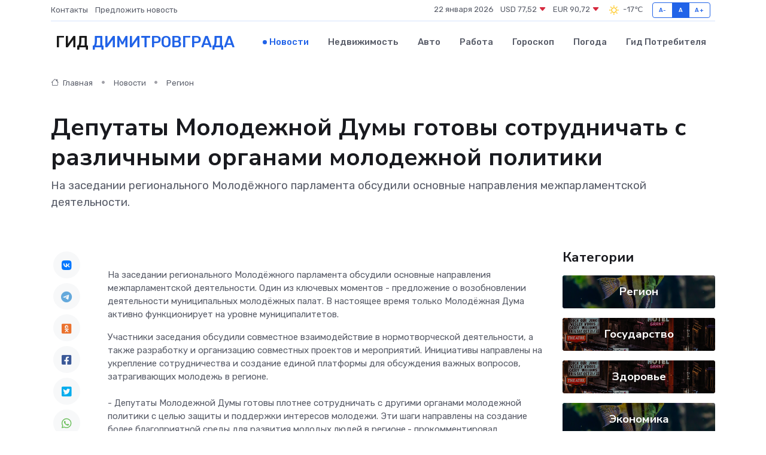

--- FILE ---
content_type: text/html; charset=utf-8
request_url: https://www.google.com/recaptcha/api2/aframe
body_size: 265
content:
<!DOCTYPE HTML><html><head><meta http-equiv="content-type" content="text/html; charset=UTF-8"></head><body><script nonce="relgciNe42p2u9Ho-YxHtQ">/** Anti-fraud and anti-abuse applications only. See google.com/recaptcha */ try{var clients={'sodar':'https://pagead2.googlesyndication.com/pagead/sodar?'};window.addEventListener("message",function(a){try{if(a.source===window.parent){var b=JSON.parse(a.data);var c=clients[b['id']];if(c){var d=document.createElement('img');d.src=c+b['params']+'&rc='+(localStorage.getItem("rc::a")?sessionStorage.getItem("rc::b"):"");window.document.body.appendChild(d);sessionStorage.setItem("rc::e",parseInt(sessionStorage.getItem("rc::e")||0)+1);localStorage.setItem("rc::h",'1769093634884');}}}catch(b){}});window.parent.postMessage("_grecaptcha_ready", "*");}catch(b){}</script></body></html>